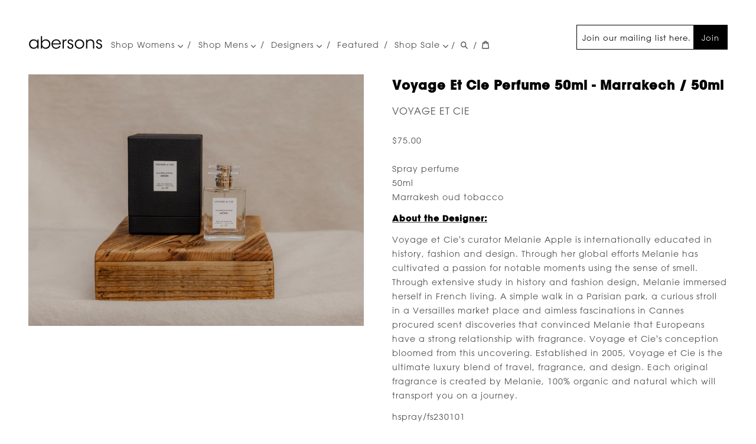

--- FILE ---
content_type: text/html; charset=UTF-8
request_url: https://abersonstyle.com/products/voyage-et-cie-perfume-50ml/
body_size: 8692
content:
<!DOCTYPE html>
<html lang="en" dir="ltr" prefix="og: https://ogp.me/ns#">
  <head>
    <link rel="preload" href="/themes/abersons/fonts/2BAB53_0_0.woff" as="font" type="font/woff" crossorigin="anonymous" />
    <link rel="preload" href="/themes/abersons/fonts/2CAA0B_0_0.woff2" as="font" type="font/woff2" crossorigin="anonymous" />

    <meta name="google-site-verification" content="PsM3gGnRkc-e3wv4AV7ws717k9xRIdiKR1KveVPcvyU" />
    <link rel="apple-touch-icon" sizes="180x180" href="/themes/abersons/favicon/apple-touch-icon.png">
    <link rel="icon" type="image/png" sizes="32x32" href="/themes/abersons/favicon/favicon-32x32.png">
    <link rel="icon" type="image/png" sizes="16x16" href="/themes/abersons/favicon/favicon-16x16.png">
    <link rel="manifest" href="/themes/abersons/favicon/site.webmanifest">
    <link rel="mask-icon" href="/themes/abersons/favicon/safari-pinned-tab.svg" color="#ffffff">
    <link rel="shortcut icon" href="/themes/abersons/favicon/favicon.ico">
    <link rel="alternate" type="application/atom+xml" title="abersons" href="/featured.atom" />
    <meta name="msapplication-TileColor" content="#ffffff">
    <meta name="msapplication-config" content="/themes/abersons/favicon/browserconfig.xml">
    <meta name="theme-color" content="#ffffff">

    <script type='application/ld+json'>
    {
      "@context": "http://www.schema.org",
      "@type": "ClothingStore",
      "@id": "https://abersonstyle.com#store",
      "name": "Abersons",
      "url": "https://abersonstyle.com/",
      "sameAs": [
         "https://www.facebook.com/abersonstyle/",
         "https://www.instagram.com/abersonstyle/",
         "https://www.yelp.com/biz/abersons-tulsa"
      ],
      "image": "https://abersonstyle.com/store.jpg",
      "logo": "https://abersonstyle.com/email_logo.svg",
      "priceRange": "$$$$",
      "address": {
         "@type": "PostalAddress",
         "streetAddress": "3509 S Peoria Ave",
         "addressLocality": "Tulsa",
         "addressRegion": "Ok",
         "postalCode": "74105",
         "addressCountry": "USA"
      },
      "geo": {
         "@type": "GeoCoordinates",
         "latitude": "36.113230",
         "longitude": "-95.975280"
      },
      "hasMap": "https://www.google.com/maps/place/Abersons/@36.1131136,-95.9776542,17z/data=!3m2!4b1!5s0x87b69353310b6985:0x972a2524921ff79a!4m5!3m4!1s0x87b69352dfefc387:0xe8e0bef1ebdf8c0a!8m2!3d36.1131093!4d-95.9754655",
       "openingHours": "Tu 10:00-17:30 We 10:00-17:30 Th 10:00-17:30 Fr 10:00-17:30 Sa 10:00-17:30",
      "telephone": "+1 (918) 742-7335"
    }
    </script>

    <meta charset="utf-8" />
<meta name="description" content="Voyage et Cie Perfume 50ml by Voyage et Cie. * Spray perfume   * 50ml   * Marrakesh oud tobacco     &lt;span style=&quot;text-decoration: underline;&quot;&gt;&lt;strong&gt;Abou... Available at abersons, a contemporary showroom." />
<link rel="canonical" href="https://abersonstyle.com/products/voyage-et-cie-perfume-50ml/" />
<meta property="og:site_name" content="Abersons" />
<meta property="og:type" content="product" />
<meta property="og:url" content="https://abersonstyle.com/products/voyage-et-cie-perfume-50ml/" />
<meta property="og:title" content="Voyage et Cie Perfume 50ml marrakech 50ml Voyage et Cie" />
<meta name="og:description" content="Voyage et Cie Perfume 50ml by Voyage et Cie. * Spray perfume   * 50ml   * Marrakesh oud tobacco     &lt;span style=&quot;text-decoration: underline;&quot;&gt;&lt;strong&gt;About the Designer:&lt;/strong&gt;&lt;/span&gt;  Voyage et Cie&#039;s curator Melanie Apple is internationally educated in history, fashion and design. Through her global efforts Melanie has cultivated a passion for notable moments using the sense of smell. Through extensive study in history and fashion design, Melanie immersed herself in French living. A simple walk in a Parisian park, a curious stroll in a Versailles market place and aimless fascinations in Cannes procured scent discoveries that convinced Melanie that Europeans have a strong relationship with fragrance. Voyage et Cie&#039;s conception bloomed from this uncovering. Established in 2005, Voyage et Cie is the ultimate luxury blend of travel, fragrance, and design. Each original fragrance is created by Melanie, 100% organic and natural which will transport you on a journey. Available at abersons, a contemporary showroom." />
<meta property="og:image" content="https://abersonstyle.com/sites/default/files/styles/rs_image_800w/public/shopify_images/8D8A2711copy_180aced6.jpg?itok=3qGe496g" />
<link href="https://www.googletagmanager.com" rel="preconnect" />
<link href="https://connect.facebook.net" rel="preconnect" />
<noscript><img height="1" width="1" style="display: none;" src="https://www.facebook.com/tr?id=930599797408520&amp;ud[em]=e3b0c44298fc1c149afbf4c8996fb92427ae41e4649b934ca495991b7852b855&amp;ev=PageView&amp;noscript=1" />
</noscript><meta name="MobileOptimized" content="width" />
<meta name="HandheldFriendly" content="true" />
<meta name="viewport" content="width=device-width, initial-scale=1.0" />
<link rel="preload" href="/sites/default/files/styles/rs_image_220w/public/shopify_images/8D8A2711copy_180aced6.jpg?itok=QGZY2iWT" imagesrcset="/sites/default/files/styles/rs_image_220w/public/shopify_images/8D8A2711copy_180aced6.jpg?itok=QGZY2iWT 220w, /sites/default/files/styles/rs_image_600w/public/shopify_images/8D8A2711copy_180aced6.jpg?itok=AZM3cHnO 600w, /sites/default/files/styles/rs_image_800w/public/shopify_images/8D8A2711copy_180aced6.jpg?itok=3qGe496g 800w, /sites/default/files/styles/rs_image_1200w/public/shopify_images/8D8A2711copy_180aced6.jpg?itok=Av3MiHQm 1200w, /sites/default/files/styles/rs_image_1600w/public/shopify_images/8D8A2711copy_180aced6.jpg?itok=5gven8bU 1600w, /sites/default/files/styles/rs_image_1800w/public/shopify_images/8D8A2711copy_180aced6.jpg?itok=QNkWHfqe 1800w, /sites/default/files/styles/rs_image_2200w/public/shopify_images/8D8A2711copy_180aced6.jpg?itok=Qynnzwnz 2200w" imagessizes="100vw" as="image" />

    <title>Voyage et Cie Perfume 50ml marrakech 50ml Voyage et Cie- abersons</title>
    <link rel="stylesheet" media="all" href="/sites/default/files/css/css_YAdHtV4FBKQACJKYQ3XXUtbP_K7iS1DFjdIPLAuH7WY.css" />
<link rel="stylesheet" media="all" href="/sites/default/files/css/css_2hmBVroQqlRSFat-kJfp3uNFhPwdZxKAZNII5rAah68.css" />

    
  </head>
  <body>
    
      <div class="dialog-off-canvas-main-canvas" data-off-canvas-main-canvas>
    <header class="main-header">
  <section class='branding'>
    <a href="/" class='logo' aria-label="Go Home" title="abersons">
      <svg height="23.833" width="126" xmlns="http://www.w3.org/2000/svg"><path d="m17.247 22.066h-2.072v-3.107c-1.176 2.268-3.472 3.527-6.16 3.527-4.9 0-7.812-3.809-7.812-7.951 0-4.425 3.22-7.953 7.812-7.953 3.22 0 5.432 1.876 6.16 3.583v-3.163h2.072zm-14-7.504c.028 2.716 1.904 5.992 6.048 5.992 2.66 0 4.62-1.54 5.432-3.668a5.77 5.77 0 0 0 .504-2.381c.028-.84-.14-1.68-.476-2.407-.84-2.072-2.856-3.612-5.516-3.612-3.472 0-5.992 2.688-5.992 6.049zm18.032-13.215h2.072v8.68c1.26-2.128 3.528-3.416 6.132-3.444 4.284 0 7.756 3.22 7.756 7.923 0 4.537-3.248 7.98-7.812 7.98-2.828 0-5.04-1.372-6.16-3.527v3.107h-1.988zm13.888 13.159c0-3.443-2.604-6.02-5.964-6.02-3.472 0-5.964 2.688-5.964 6.02 0 3.276 2.38 6.049 5.88 6.049 4.004 0 6.048-3.108 6.048-6.02zm6.075.617c.112 3.779 3.332 5.6 5.88 5.571 2.324 0 4.2-1.147 5.18-3.108h2.156c-.7 1.625-1.764 2.856-3.052 3.668-1.26.812-2.744 1.232-4.284 1.232-5.236 0-7.952-4.172-7.952-7.924 0-4.424 3.416-7.98 7.924-7.98 2.128 0 4.088.756 5.516 2.128 1.736 1.68 2.576 4.004 2.352 6.412h-13.72zm11.676-1.652c-.14-2.633-2.688-5.208-5.796-5.124-3.248 0-5.656 2.38-5.852 5.124zm4.984-6.469h1.96v2.464c1.092-2.24 3.052-2.828 4.815-2.884v2.044h-.195c-2.912 0-4.536 1.819-4.536 5.235v8.204h-2.044zm15.791 3.78c0-1.596-1.064-2.492-2.576-2.492-1.652 0-2.66 1.12-2.604 2.436.056 1.428 1.147 2.016 2.968 2.548 2.155.588 4.563 1.204 4.676 4.424.112 2.772-2.128 4.788-4.983 4.788-2.437 0-5.125-1.54-5.152-4.704h2.044c.084 2.072 1.624 2.996 3.136 2.996 1.736 0 2.939-1.288 2.912-2.828-.057-1.708-1.176-2.407-3.779-3.163-2.156-.645-3.836-1.513-3.893-3.893 0-2.716 2.156-4.312 4.704-4.312 2.1 0 4.452 1.148 4.592 4.2zm4.901 3.724c0-4.199 3.136-7.923 7.979-7.923 4.872 0 8.009 3.724 8.009 7.953 0 4.227-3.137 7.924-8.009 7.924-4.844 0-7.979-3.697-7.979-7.924zm2.044.056c0 3.416 2.604 5.992 5.936 5.992 3.36 0 5.937-2.576 5.937-6.02 0-3.445-2.576-6.021-5.937-6.021-3.332 0-5.936 2.575-5.936 6.021zm17.051-7.56h1.959c0 .84 0 1.68-.027 2.688.867-1.96 2.912-3.164 5.6-3.108 4.676.056 6.328 3.248 6.328 6.916v8.568h-2.044v-8.148c0-3.248-1.456-5.459-4.845-5.403-3.107.028-4.899 1.903-4.899 5.04v8.512h-2.071v-15.065zm24.639 3.78c0-1.596-1.063-2.492-2.576-2.492-1.651 0-2.659 1.12-2.604 2.436.057 1.428 1.148 2.016 2.969 2.548 2.155.588 4.563 1.204 4.676 4.424.111 2.772-2.129 4.788-4.984 4.788-2.436 0-5.124-1.54-5.152-4.704h2.045c.084 2.072 1.623 2.996 3.135 2.996 1.736 0 2.94-1.288 2.912-2.828-.056-1.708-1.176-2.407-3.779-3.163-2.156-.645-3.836-1.513-3.893-3.893 0-2.716 2.156-4.312 4.705-4.312 2.1 0 4.451 1.148 4.592 4.2z" fill="#010101"/></svg>
    </a>
  </section>

    <section class='main nav'>
    <div class="items">
        <nav role="navigation" aria-labelledby="block-mainnavigation-menu" id="block-mainnavigation">
            
  <h2 class="visually-hidden" id="block-mainnavigation-menu">Main navigation</h2>
  

        
              <ul>
              <li class="has-children">
        <a href="https://abersonstyle.com/collections/womens/">Shop Womens <span class='down'><svg viewBox="0 0 498 284" xmlns="http://www.w3.org/2000/svg" fill-rule="evenodd" clip-rule="evenodd" stroke-linejoin="round" stroke-miterlimit="2">
  <path fill="4d4d4d" d="M0 35v-.013c0-19.2 15.8-35 35-35 9.28 0 18.189 3.691 24.75 10.253l189.74 189.75L439.23 10.24A35.014 35.014 0 01463.98-.012c19.201 0 35.002 15.801 35.002 35.002 0 9.279-3.69 18.188-10.252 24.75l-214.49 214.5a35.012 35.012 0 01-24.75 10.253 35.012 35.012 0 01-24.75-10.253L10.25 59.74A34.902 34.902 0 010 35z" fill-rule="nonzero"/>
</svg>
</span></a>
                                <ul>
              <li>
        <a href="https://checkout.abersonstyle.com/collections/womens-new-arrivals">New Arrivals</a>
              </li>
          <li>
        <a href="/collections/womens-tops/" data-drupal-link-system-path="taxonomy/term/79">All Tops</a>
              </li>
          <li>
        <a href="/collections/womens-all-bottoms/" data-drupal-link-system-path="taxonomy/term/506">All Bottoms</a>
              </li>
          <li>
        <a href="/collections/dresses/" data-drupal-link-system-path="taxonomy/term/60">Dresses</a>
              </li>
          <li>
        <a href="/collections/womens-coats/" data-drupal-link-system-path="taxonomy/term/74">Outerwear</a>
              </li>
          <li>
        <a href="https://abersonstyle.com/collections/jackets" title="Jackets Blazers">Jackets</a>
              </li>
          <li>
        <a href="/collections/womens-shoes/" data-drupal-link-system-path="taxonomy/term/77">Shoes</a>
              </li>
          <li>
        <a href="/collections/handbags/" data-drupal-link-system-path="taxonomy/term/62">Handbags</a>
              </li>
          <li>
        <a href="/collections/womens-accessories/" data-drupal-link-system-path="taxonomy/term/59">Jewelry</a>
              </li>
          <li>
        <a href="https://abersonstyle.com/collections/sale" title="Sale">Sale</a>
              </li>
        </ul>
  
              </li>
          <li class="has-children">
        <a href="/collections/mens/" data-drupal-link-system-path="taxonomy/term/63">Shop Mens <span class='down'><svg viewBox="0 0 498 284" xmlns="http://www.w3.org/2000/svg" fill-rule="evenodd" clip-rule="evenodd" stroke-linejoin="round" stroke-miterlimit="2">
  <path fill="4d4d4d" d="M0 35v-.013c0-19.2 15.8-35 35-35 9.28 0 18.189 3.691 24.75 10.253l189.74 189.75L439.23 10.24A35.014 35.014 0 01463.98-.012c19.201 0 35.002 15.801 35.002 35.002 0 9.279-3.69 18.188-10.252 24.75l-214.49 214.5a35.012 35.012 0 01-24.75 10.253 35.012 35.012 0 01-24.75-10.253L10.25 59.74A34.902 34.902 0 010 35z" fill-rule="nonzero"/>
</svg>
</span></a>
                                <ul>
              <li>
        <a href="/collections/mens-tees/" data-drupal-link-system-path="taxonomy/term/72">Tees</a>
              </li>
          <li>
        <a href="/collections/mens-shirts/" data-drupal-link-system-path="taxonomy/term/69">Shirts</a>
              </li>
          <li>
        <a href="/collections/mens-polo/" data-drupal-link-system-path="taxonomy/term/68">Polos</a>
              </li>
          <li>
        <a href="/collections/mens-suiting/" title="mens suiting &amp; furnishing" data-drupal-link-system-path="taxonomy/term/251">Suiting</a>
              </li>
          <li>
        <a href="/collections/mens-sweaters/" data-drupal-link-system-path="taxonomy/term/71">Sweaters</a>
              </li>
          <li>
        <a href="/collections/mens-jacket/" data-drupal-link-system-path="taxonomy/term/66">Outerwear</a>
              </li>
          <li>
        <a href="/collections/mens-pants/" data-drupal-link-system-path="taxonomy/term/67">Pants</a>
              </li>
          <li>
        <a href="/collections/mens-shoes/" data-drupal-link-system-path="taxonomy/term/70">Shoes</a>
              </li>
          <li>
        <a href="/collections/mens-accessories/" data-drupal-link-system-path="taxonomy/term/64">Accessories</a>
              </li>
          <li>
        <a href="/collections/mens-travel/" data-drupal-link-system-path="taxonomy/term/73">Travel</a>
              </li>
          <li>
        <a href="https://abersonstyle.com/collections/mens-sale" title="Mens Sale">Sale</a>
              </li>
        </ul>
  
              </li>
          <li class="has-children">
        <a href="/collections/womens/designers/" data-drupal-link-system-path="node/1">Designers <span class='down'><svg viewBox="0 0 498 284" xmlns="http://www.w3.org/2000/svg" fill-rule="evenodd" clip-rule="evenodd" stroke-linejoin="round" stroke-miterlimit="2">
  <path fill="4d4d4d" d="M0 35v-.013c0-19.2 15.8-35 35-35 9.28 0 18.189 3.691 24.75 10.253l189.74 189.75L439.23 10.24A35.014 35.014 0 01463.98-.012c19.201 0 35.002 15.801 35.002 35.002 0 9.279-3.69 18.188-10.252 24.75l-214.49 214.5a35.012 35.012 0 01-24.75 10.253 35.012 35.012 0 01-24.75-10.253L10.25 59.74A34.902 34.902 0 010 35z" fill-rule="nonzero"/>
</svg>
</span></a>
                                <ul>
              <li>
        <a href="/collections/womens/designers/" data-drupal-link-system-path="node/1">Women&#039;s Designers</a>
              </li>
          <li>
        <a href="/collections/mens/designers/" data-drupal-link-system-path="node/2">Men&#039;s Designers</a>
              </li>
        </ul>
  
              </li>
          <li>
        <a href="/featured/" data-drupal-link-system-path="node/3">Featured</a>
              </li>
          <li class="has-children">
        <a href="/collections/sale/" title="Shop Sale" data-drupal-link-system-path="taxonomy/term/76">Shop Sale <span class='down'><svg viewBox="0 0 498 284" xmlns="http://www.w3.org/2000/svg" fill-rule="evenodd" clip-rule="evenodd" stroke-linejoin="round" stroke-miterlimit="2">
  <path fill="4d4d4d" d="M0 35v-.013c0-19.2 15.8-35 35-35 9.28 0 18.189 3.691 24.75 10.253l189.74 189.75L439.23 10.24A35.014 35.014 0 01463.98-.012c19.201 0 35.002 15.801 35.002 35.002 0 9.279-3.69 18.188-10.252 24.75l-214.49 214.5a35.012 35.012 0 01-24.75 10.253 35.012 35.012 0 01-24.75-10.253L10.25 59.74A34.902 34.902 0 010 35z" fill-rule="nonzero"/>
</svg>
</span></a>
                                <ul>
              <li>
        <a href="/collections/mens-sale/" data-drupal-link-system-path="taxonomy/term/328">Mens</a>
              </li>
          <li>
        <a href="/collections/sale/" title="Women&#039;s Sale" data-drupal-link-system-path="taxonomy/term/76">Womens</a>
              </li>
        </ul>
  
              </li>
        </ul>
  


  </nav>


    </div>

    <div class='right'>
              <div id="block-mailchimpsignup">
  
    
      
            <div>
<section id="email-signup"><form action="https://abersonstyle.us3.list-manage.com/subscribe/post?u=9491e920025edd655fa7c5a5f&amp;id=23b7953371" class="validate" id="mc-embedded-subscribe-form" method="post" name="mc-embedded-subscribe-form" novalidate="" target="_blank">
<div class="email-signup-form__email"><input aria-label="Join our mailing list here." class="required email" id="mce-EMAIL" name="EMAIL" placeholder="Join our mailing list here." type="email" value="" /></div>
<button class="brand-btn" id="mc-embedded-subscribe" name="subscribe">Join</button>

<div aria-hidden="true" style="position: absolute; left: -5000px;"><input name="b_9491e920025edd655fa7c5a5f_23b7953371" tabindex="-1" type="text" value="" /></div>
</form>
</section></div>
      
  </div>


          </div>
  </section>
  
  <section class="navbtns noprint">
    <span class="separator">/</span>
    <a aria-label="Search Abersonstyle.com" href="/search" class="svg search">
      <svg viewBox="0 0 37 40" xmlns="http://www.w3.org/2000/svg" fill-rule="evenodd" clip-rule="evenodd" stroke-linejoin="round" stroke-miterlimit="2">
  <path d="M35.6 36l-9.8-9.8c4.1-5.4 3.6-13.2-1.3-18.1-5.4-5.4-14.2-5.4-19.7 0-5.4 5.4-5.4 14.2 0 19.7 2.6 2.6 6.1 4.1 9.8 4.1 3 0 5.9-1 8.3-2.8l9.8 9.8c.4.4.9.6 1.4.6.5 0 1-.2 1.4-.6.9-.9.9-2.1.1-2.9zm-20.9-8.2c-2.6 0-5.1-1-7-2.9-3.9-3.9-3.9-10.1 0-14C9.6 9 12.2 8 14.7 8s5.1 1 7 2.9c3.9 3.9 3.9 10.1 0 14-1.9 1.9-4.4 2.9-7 2.9z" fill-rule="nonzero"/>
</svg>

    </a>
    <span class="separator">/</span>
    <a aria-label="View your cart" href="/cart" class="svg cartStatus">
      <svg viewBox="0 0 37 40" xmlns="http://www.w3.org/2000/svg" fill-rule="evenodd" clip-rule="evenodd" stroke-linejoin="round" stroke-miterlimit="2">
  <path d="M36.5 34.8L33.3 8h-5.9C26.7 3.9 23 .8 18.5.8S10.3 3.9 9.6 8H3.7L.5 34.8c-.2 1.5.4 2.4.9 3 .5.5 1.4 1.2 3.1 1.2h28c1.3 0 2.4-.4 3.1-1.3.7-.7 1-1.8.9-2.9zm-18-30c2.2 0 4.1 1.4 4.7 3.2h-9.5c.7-1.9 2.6-3.2 4.8-3.2zM4.5 35l2.8-23h2.2v3c0 1.1.9 2 2 2s2-.9 2-2v-3h10v3c0 1.1.9 2 2 2s2-.9 2-2v-3h2.2l2.8 23h-28z" fill-rule="nonzero"/>
</svg>

    </a>
    <button class="main_menu hamburger" aria-label="Menu" role="button">
      <span></span>
    </button>
  </section>

</header>

<div  class="app non-node">
  <main role="main">
      <div data-drupal-messages-fallback class="hidden"></div>
<div id="block-mainpagecontent">
  
    
      <article class="shopify-product full" itemtype="http://schema.org/Product" itemscope="itemscope">
  <meta itemprop="url" content="/products/voyage-et-cie-perfume-50ml/">
      <meta itemprop="image" content="https://abersonstyle.com/sites/default/files/styles/rs_image_800w/public/shopify_images/8D8A2711copy_180aced6.jpg?itok=3qGe496g">
  
  <section class="info">
    <h1 itemprop="name">
      Voyage et Cie Perfume 50ml - marrakech / 50ml
    </h1>
    <h2 itemprop="brand">
      <a href="/vendors/voyage-et-cie/" hreflang="und">Voyage et Cie</a>
    </h2>

    <div class="product-active-variant variant-display variant-display--view-full"><meta itemprop="sku" content="hspray/fs230101" />
<div class="offers" itemprop="offers" itemscope itemtype="http://schema.org/Offer">
  <meta itemprop="priceCurrency" content="USD" />
  <meta itemprop="url" content="https://abersonstyle.com/products/voyage-et-cie-perfume-50ml/?variant_id=40386161410157" />
  <link itemprop="availability" href="https://schema.org/OutOfStock">

    <div class="price" itemprop="price" content="75.00">
            <div>$75.00</div>
      </div>
</div>
</div>

    <div class="description" itemprop="description">
      
<ul><li>Spray perfume</li>
<li>50ml</li>
<li>Marrakesh oud tobacco</li>
</ul><p> </p>
<p><span style="text-decoration: underline;"><strong>About the Designer:</strong></span></p>
<p>Voyage et Cie's curator Melanie Apple is internationally educated in history, fashion and design. Through her global efforts Melanie has cultivated a passion for notable moments using the sense of smell. Through extensive study in history and fashion design, Melanie immersed herself in French living. A simple walk in a Parisian park, a curious stroll in a Versailles market place and aimless fascinations in Cannes procured scent discoveries that convinced Melanie that Europeans have a strong relationship with fragrance. Voyage et Cie's conception bloomed from this uncovering. Established in 2005, Voyage et Cie is the ultimate luxury blend of travel, fragrance, and design. Each original fragrance is created by Melanie, 100% organic and natural which will transport you on a journey.</p>

    </div>

        <div class="sku">
      hspray/fs230101
    </div>
    
    <section class="addToCart">
      <form class="shopify-add-to-cart-form" data-variant-id="40386161410157" data-product-id="6910424875117" data-variant-sku="hspray/fs230101" data-variant-price="75.00" data-drupal-selector="shopify-add-to-cart-form" action="//shopabersonstyle.com/cart/add" method="post" id="shopify-add-to-cart-form" accept-charset="UTF-8">
  <input data-drupal-selector="edit-id" type="hidden" name="id" value="40386161410157" />
<input data-drupal-selector="edit-return-to" type="hidden" name="return_to" value="back" />
<input onclick="const btn = this; if (typeof events === &#039;object&#039;) { return events.triggerEvent(&quot;addToCart&quot;, {&quot;variant_id&quot;: &quot;40386161410157&quot;, &quot;product_id&quot;: &quot;6910424875117&quot;, &quot;sku&quot;: &quot;hspray/fs230101&quot;, &quot;price&quot;: &quot;75.00&quot;}, function() { return shopping_cart.addToCart(btn)});} else { return shopping_cart.addToCart(btn); }" data-drupal-selector="edit-submit" disabled="disabled" type="submit" id="edit-submit" name="add_to_cart" value="Unavailable" class="button js-form-submit form-submit is-disabled" />
<input autocomplete="off" data-drupal-selector="form-eaaz7fs-oynndhdxr3asmjy-2rcb1wy1y-vuct79j8g" type="hidden" name="form_build_id" value="form-eAAZ7fs_oynndHDXR3asMJY_2RCB1wY1Y-VuCt79J8g" />
<input data-drupal-selector="edit-shopify-add-to-cart-form" type="hidden" name="form_id" value="shopify_add_to_cart_form" />

</form>

    </section>
  </section>

  <section class="images">
    <figure class="image" rel="lightbox">
      
            <div>    <div class="rs-image-parentwrapper">
    <div class="rs-image-wrapper rs-image-absolute" style="padding-top: 75%">
      <img srcset="/sites/default/files/styles/rs_image_220w/public/shopify_images/8D8A2711copy_180aced6.jpg?itok=QGZY2iWT 220w, /sites/default/files/styles/rs_image_600w/public/shopify_images/8D8A2711copy_180aced6.jpg?itok=AZM3cHnO 600w, /sites/default/files/styles/rs_image_800w/public/shopify_images/8D8A2711copy_180aced6.jpg?itok=3qGe496g 800w, /sites/default/files/styles/rs_image_1200w/public/shopify_images/8D8A2711copy_180aced6.jpg?itok=Av3MiHQm 1200w, /sites/default/files/styles/rs_image_1600w/public/shopify_images/8D8A2711copy_180aced6.jpg?itok=5gven8bU 1600w, /sites/default/files/styles/rs_image_1800w/public/shopify_images/8D8A2711copy_180aced6.jpg?itok=QNkWHfqe 1800w, /sites/default/files/styles/rs_image_2200w/public/shopify_images/8D8A2711copy_180aced6.jpg?itok=Qynnzwnz 2200w" sizes="100vw" class="landscape responsive-image lazyloaded fuzzy-lazy-load" width="2500" height="1875" src="/sites/default/files/styles/rs_image_220w/public/shopify_images/8D8A2711copy_180aced6.jpg?itok=QGZY2iWT" alt="Voyage et Cie Perfume 50ml" decoding="async" />

    </div>
  </div>

</div>
      
    </figure>
    
    <div class="extra_images">
        
    </div>
      </section>

  <aside class="related_items">
  <h2>Other items you may like</h2>
  <section class="items">
    <article class="shopify-product store-listing">
  <a href="/products/voyage-et-cie-bath-salts/">
    <figure class="image">
          <div class="rs-image-parentwrapper">
    <div class="rs-image-wrapper rs-image-absolute" style="padding-top: 125%">
      <img srcset="/sites/default/files/styles/rs_4x5_300w/public/shopify_images/8D8A2703copy2_a95e5f03.jpg?itok=Sk67JgYl 300w, /sites/default/files/styles/rs_4x5_600w/public/shopify_images/8D8A2703copy2_a95e5f03.jpg?itok=wqGqql85 600w, /sites/default/files/styles/rs_4x5_800w/public/shopify_images/8D8A2703copy2_a95e5f03.jpg?itok=Kh40PXRq 800w, /sites/default/files/styles/rs_4x5_1200w/public/shopify_images/8D8A2703copy2_a95e5f03.jpg?itok=y7Kb1OTI 1200w, /sites/default/files/styles/rs_4x5_2200w/public/shopify_images/8D8A2703copy2_a95e5f03.jpg?itok=BM-MHmWu 2200w" sizes="100vw" class="landscape responsive-image lazyloaded fuzzy-lazy-load" width="1000" height="1250" src="/sites/default/files/styles/rs_4x5_300w/public/shopify_images/8D8A2703copy2_a95e5f03.jpg?itok=Sk67JgYl" alt="Voyage et Cie Bath Salts" decoding="async" />

    </div>
  </div>


    </figure>
    <div class="info">
      
            <div>Voyage et Cie Bath Salts</div>
      
    </div>
            <div class="price">
      
            <div>$50.00</div>
      
    </div>
      </a>
</article>

  </section>
</aside>

</article>

  </div>
<div id="block-shopifyshoppingcart">
  
    
      <aside class="mini-cart-overlay" style="display: none;">
  <div class="mini-cart">
    <section class="shopify_cart cart">
      <div class="cart_wrapper">
        <button rel="button" aria-label="Close Cart" class="close-cart">X</button>

        <form action="" method="post">
          <div class="cart-title"><strong>Your Cart</strong></div>
          <div class="items">
            <ul class="item-list">
            </ul>
          </div>
          <div class="subtotal">
            <strong>Subtotal:</strong>
            <p class="value">Loading...</p>
            <p class="note">Shipping &amp; taxes calculated at checkout</p>
          </div>
          <div class="checkout-form">
            <input type="submit" name="checkout" value="Check out" class="checkout-btn">
          </div>
        </form>
      </div>
    </section>
  </div>
</aside>

  </div>


  </main>
</div>

<footer class="footer-top">
    <div id="block-breadcrumbs">
  
    
        <nav role="navigation" aria-labelledby="system-breadcrumb" class="breadcrumbs">
    <ol itemscope itemtype="https://schema.org/BreadcrumbList">
          <li itemprop="itemListElement" itemscope
          itemtype="https://schema.org/ListItem">
        <meta itemprop="position" content="1" />
                  <a itemprop="item" href="/collections/womens/"><span itemprop="name">Shop Womens</span></a>
              </li>
          <li itemprop="itemListElement" itemscope
          itemtype="https://schema.org/ListItem">
        <meta itemprop="position" content="2" />
                  <a itemprop="item" href="/vendors/voyage-et-cie/"><span itemprop="name">Voyage et Cie</span></a>
              </li>
          <li itemprop="itemListElement" itemscope
          itemtype="https://schema.org/ListItem">
        <meta itemprop="position" content="3" />
                  <a itemprop="item" href="/products/voyage-et-cie-perfume-50ml/"><span itemprop="name">Voyage et Cie Perfume 50ml</span></a>
              </li>
        </ol>
  </nav>

  </div>


</footer>

<footer class="main-footer">

  <section class="main-footer--left">
          <nav role="navigation" aria-labelledby="block-footer-menu" id="block-footer">
            
  <h2 class="visually-hidden" id="block-footer-menu">Footer</h2>
  

        
              <ul>
              <li class="socialIcon">
        <a href="https://www.instagram.com/abersonstyle/">        <i class="icon instagram" aria-label="Instagram" title="Instagram">
          <svg viewBox="0 0 16 16" xmlns="http://www.w3.org/2000/svg" width="16" height="16">
  <path fill-rule="evenodd" clip-rule="evenodd" fill="#231F20" d="M13.654.167H2.736C.579.167.163 1.055.163 2.439v11.278c0 .76.468 2.115 1.871 2.115H13.81c1.014 0 2.025-.6 2.025-2.035V2.36C15.836.846 15.084.167 13.654.167m-5.614 4.7A3.127 3.127 0 0111.159 8a3.126 3.126 0 01-3.119 3.134A3.126 3.126 0 014.92 8a3.127 3.127 0 013.12-3.133m6.003 8.382c0 .809-.232.783-.779.783H2.893c-.779 0-.935-.496-.935-.939V6.825H3.36s-.618 2.051.468 3.838c.656 1.082 2.007 2.273 4.289 2.273 2.287 0 5.562-2.012 4.523-6.111h1.402v6.424zm0-8.852c0 .364-.26.627-.623.627h-1.871c-.469 0-.701-.263-.701-.705v-1.41c0-.705.311-1.02.857-1.02h1.637c.469 0 .701.393.701.705v1.803z"/>
</svg>

        </i></a>
              </li>
          <li class="socialIcon">
        <a href="https://www.facebook.com/abersonstyle/">        <i class="icon facebook" aria-label="Facebook" title="Facebook">
          <svg viewBox="0 0 16 16" xmlns="http://www.w3.org/2000/svg" width="16" height="16">
  <path fill="#231F20" d="M9.686 3.477h2.25V.691h-2.25c-1.859 0-3.371 1.64-3.371 3.654V5.75h-2.25v2.793h2.25v6.765h2.81V8.544h2.812V5.751H9.124V4.319c0-.482.298-.842.562-.842"/>
</svg>

        </i></a>
              </li>
          <li>
        <a href="/about/" data-drupal-link-system-path="node/4">About / Store Locator</a>
              </li>
          <li>
        <a href="/privacy-policy/" data-drupal-link-system-path="node/15">Privacy Policy</a>
              </li>
          <li>
        <a href="/returns-refunds/" data-drupal-link-system-path="node/16">Returns &amp; Refunds</a>
              </li>
          <li>
        <a href="tel:+1.918.742.7335">918-742-7335</a>
              </li>
          <li>
        <a href="https://abersonstyle.com/pay">Make a Payment</a>
              </li>
        </ul>
  


  </nav>


      </section>

    <section class="main-footer--right">
      <div id="block-copyright">
  
    
      
            <div>
<p>©2026 abersons</p>

</div>
      
  </div>


  </section>
  </footer>

  </div>

    
    <script type="application/json" data-drupal-selector="drupal-settings-json">{"path":{"baseUrl":"\/","scriptPath":null,"pathPrefix":"","currentPath":"store\/product\/2350","currentPathIsAdmin":false,"isFront":false,"currentLanguage":"en"},"pluralDelimiter":"\u0003","neg_analytics":{"google":{"measurementId":"UA-2446094-2"},"facebook":{"measurementId":"930599797408520","em":"e3b0c44298fc1c149afbf4c8996fb92427ae41e4649b934ca495991b7852b855"}},"cart":{"endpoint":"\/cart.json","cartPage":"\/cart\/","emptyRedirect":"\/collections\/all"},"ajaxTrustedUrl":{"\/\/shopabersonstyle.com\/cart\/add":true},"user":{"uid":0,"permissionsHash":"f4e84563258a3c0a263da7f122b61f535808ed975c01a2855de7e6026f80e344"}}</script>
<script src="/sites/default/files/js/js_qiOJboP-yBXBXBBhvL2qDO7h1UkXyuHFzC-ny51asMo.js" data-cfasync="false"></script>
<script src="/core/assets/vendor/picturefill/picturefill.min.js?v=3.0.3" nomodule="nomodule" data-cfasync="false"></script>
<script src="/sites/default/files/js/js_0CkCoBupkZeASrJyKy439kXcq2oMu_jiLLp1PBMfyBM.js" data-cfasync="false"></script>
<script src="/modules/contrib/neg_utilities/js/lazysizes.print.min.js?v=5.3.2" defer data-cfasync="false"></script>
<script src="/sites/default/files/js/js_BJl4sse1o9tYmUJad3ZHZ8vmmyKnKnJav2oky2I54HU.js" data-cfasync="false"></script>
<script src="https://www.googletagmanager.com/gtag/js?id=UA-2446094-2" defer data-cfasync="false"></script>
<script src="/modules/contrib/neg_analytics/js/ga.min.js?v=0.09" defer data-cfasync="false"></script>
<script src="/modules/contrib/neg_analytics/js/facebook.min.js?v=0.1" defer data-cfasync="false"></script>
<script src="/sites/default/files/js/js_j5yXF9CE20qaqp9velkazmzMgllM57SjE24-Rw8P5Y8.js" data-cfasync="false"></script>

  <script defer src="https://static.cloudflareinsights.com/beacon.min.js/vcd15cbe7772f49c399c6a5babf22c1241717689176015" integrity="sha512-ZpsOmlRQV6y907TI0dKBHq9Md29nnaEIPlkf84rnaERnq6zvWvPUqr2ft8M1aS28oN72PdrCzSjY4U6VaAw1EQ==" data-cf-beacon='{"version":"2024.11.0","token":"8a5fb753f0834e1cbdda826f1568430a","r":1,"server_timing":{"name":{"cfCacheStatus":true,"cfEdge":true,"cfExtPri":true,"cfL4":true,"cfOrigin":true,"cfSpeedBrain":true},"location_startswith":null}}' crossorigin="anonymous"></script>
</body>
</html>
